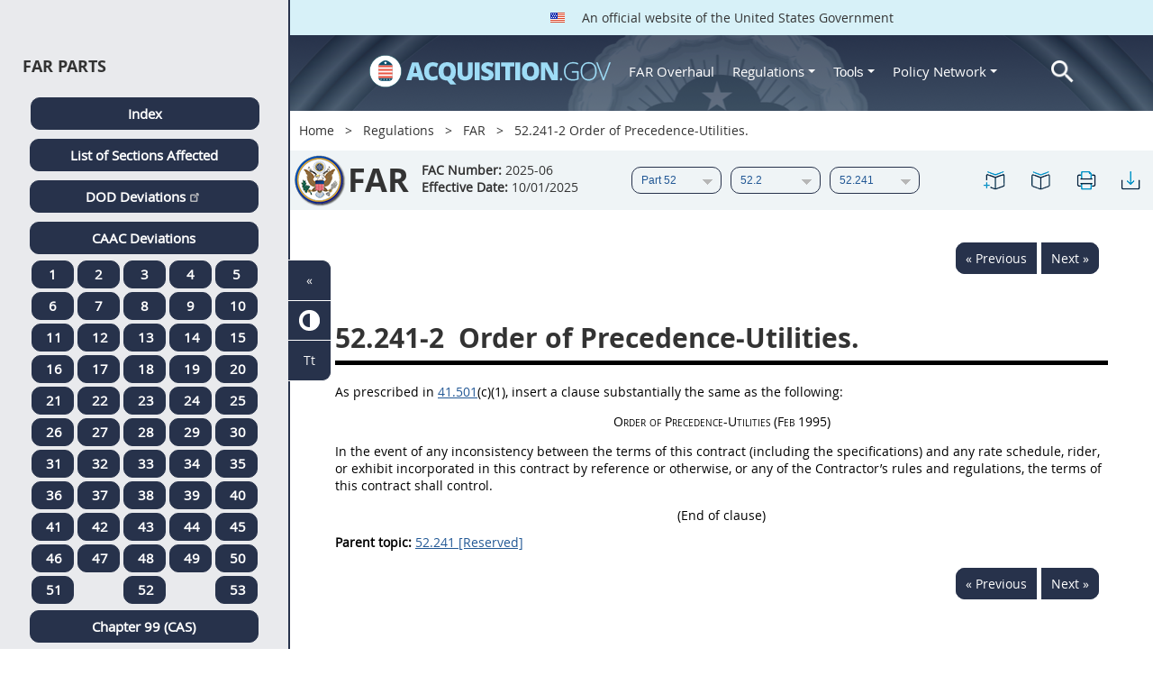

--- FILE ---
content_type: text/html; charset=UTF-8
request_url: https://login.acquisition.gov/far/52.241-2
body_size: 14451
content:
<!DOCTYPE html>
<html lang="en" dir="ltr" prefix="content: http://purl.org/rss/1.0/modules/content/  dc: http://purl.org/dc/terms/  foaf: http://xmlns.com/foaf/0.1/  og: http://ogp.me/ns#  rdfs: http://www.w3.org/2000/01/rdf-schema#  schema: http://schema.org/  sioc: http://rdfs.org/sioc/ns#  sioct: http://rdfs.org/sioc/types#  skos: http://www.w3.org/2004/02/skos/core#  xsd: http://www.w3.org/2001/XMLSchema# ">
<head>
  <meta charset="utf-8" />
<meta name="Generator" content="Drupal 10 (https://www.drupal.org)" />
<meta name="MobileOptimized" content="width" />
<meta name="HandheldFriendly" content="true" />
<meta name="viewport" content="width=device-width, initial-scale=1.0" />
<meta http-equiv="x-ua-compatible" content="ie=edge" />
<meta rel="apple-touch-icon" sizes="180x180" href="/sites/all/themes/acquisition_gov/assets/img/favicon/apple-touch-icon.png" />
<meta rel="manifest" href="/sites/all/themes/acquisition_gov/assets/img/favicon/manifest.png" />
<meta rel="mask-icon" color="#5bbad5" href="/sites/all/themes/acquisition_gov/assets/img/favicon/safari-pinned-tab.svg" />
<meta name="msapplication-config" content="/sites/all/themes/acquisition_gov/assets/img/favicon/browserconfig.xml" />
<meta name="theme-color" content="#ffffff" />
<meta name="apple-mobile-web-app-title" content="ACQ.gov" />
<meta name="application-name" content="ACQ.gov" />
<link rel="icon" href="/themes/custom/acquisition_gov/assets/img/favicon.ico" type="image/vnd.microsoft.icon" />
<script src="/sites/default/files/google_tag/ga4/google_tag.script.js?t96971" defer></script>

  <title>52.241-2 Order of Precedence-Utilities. | Acquisition.GOV</title>
  <link rel="stylesheet" media="all" href="/modules/contrib/ajax_loader/css/throbber-general.css?t96971" />
<link rel="stylesheet" media="all" href="/core/misc/components/progress.module.css?t96971" />
<link rel="stylesheet" media="all" href="/core/misc/components/ajax-progress.module.css?t96971" />
<link rel="stylesheet" media="all" href="/core/modules/system/css/components/align.module.css?t96971" />
<link rel="stylesheet" media="all" href="/core/modules/system/css/components/fieldgroup.module.css?t96971" />
<link rel="stylesheet" media="all" href="/core/modules/system/css/components/container-inline.module.css?t96971" />
<link rel="stylesheet" media="all" href="/core/modules/system/css/components/clearfix.module.css?t96971" />
<link rel="stylesheet" media="all" href="/core/modules/system/css/components/details.module.css?t96971" />
<link rel="stylesheet" media="all" href="/core/modules/system/css/components/hidden.module.css?t96971" />
<link rel="stylesheet" media="all" href="/core/modules/system/css/components/item-list.module.css?t96971" />
<link rel="stylesheet" media="all" href="/core/modules/system/css/components/js.module.css?t96971" />
<link rel="stylesheet" media="all" href="/core/modules/system/css/components/nowrap.module.css?t96971" />
<link rel="stylesheet" media="all" href="/core/modules/system/css/components/position-container.module.css?t96971" />
<link rel="stylesheet" media="all" href="/core/modules/system/css/components/reset-appearance.module.css?t96971" />
<link rel="stylesheet" media="all" href="/core/modules/system/css/components/resize.module.css?t96971" />
<link rel="stylesheet" media="all" href="/core/modules/system/css/components/system-status-counter.css?t96971" />
<link rel="stylesheet" media="all" href="/core/modules/system/css/components/system-status-report-counters.css?t96971" />
<link rel="stylesheet" media="all" href="/core/modules/system/css/components/system-status-report-general-info.css?t96971" />
<link rel="stylesheet" media="all" href="/core/modules/system/css/components/tablesort.module.css?t96971" />
<link rel="stylesheet" media="all" href="/modules/contrib/jquery_ui/assets/vendor/jquery.ui/themes/base/core.css?t96971" />
<link rel="stylesheet" media="all" href="/modules/contrib/jquery_ui/assets/vendor/jquery.ui/themes/base/datepicker.css?t96971" />
<link rel="stylesheet" media="all" href="/modules/contrib/jquery_ui/assets/vendor/jquery.ui/themes/base/theme.css?t96971" />
<link rel="stylesheet" media="all" href="/modules/custom/agov_browse/css/lsa.css?t96971" />
<link rel="stylesheet" media="all" href="/modules/custom/agov_definitions/assets/vendor/tooltipster/dist/css/tooltipster.bundle.css?t96971" />
<link rel="stylesheet" media="all" href="/modules/custom/agov_definitions/assets/css/definitions.css?t96971" />
<link rel="stylesheet" media="all" href="/modules/custom/agov_favorites/css/agov-favorites.css?t96971" />
<link rel="stylesheet" media="all" href="/modules/custom/agov_favorites/css/messages.css?t96971" />
<link rel="stylesheet" media="all" href="/modules/custom/agov_gcloud/css/gcloud.css?t96971" />
<link rel="stylesheet" media="all" href="/modules/custom/agov_modals_url/vendor/tooltipster/dist/css/tooltipster.bundle.css?t96971" />
<link rel="stylesheet" media="all" href="/modules/custom/agov_modals_url/css/modals_url.css?t96971" />
<link rel="stylesheet" media="all" href="/modules/contrib/ajax_loader/css/circle.css?t96971" />
<link rel="stylesheet" media="all" href="/modules/contrib/extlink/css/extlink.css?t96971" />
<link rel="stylesheet" media="all" href="/themes/custom/acquisition_gov/css/fonts.css?t96971" />
<link rel="stylesheet" media="all" href="/themes/custom/acquisition_gov/css/styles.min.css?t96971" />

  
</head>
<body class="node-far_dita regulation dita-regulation">

        <a href="#main-content" class="usa-skipnav usa-sr-only focusable">
      Skip to main content
    </a>
    <noscript><iframe src="https://www.googletagmanager.com/ns.html?id=GTM-NN28DNZN" height="0" width="0" style="display:none;visibility:hidden"></iframe></noscript>
      <div class="dialog-off-canvas-main-canvas" data-off-canvas-main-canvas>
    
<div id="acquisition-wrapper">
  <div id="acquisition-content-wrapper">
    <div class="top-wrapper">
              <section class="usa-banner">
          <div class="usa-banner">
  <div class="usa-accordion">
    <header class="usa-banner__header">
      <div class="usa-banner__inner">
        <p class="usa-banner__header-text">
          <img class="usa-banner__header-flag" src="/themes/custom/acquisition_gov/assets/img/us-flag.png" alt="U.S. flag">
          An official website of the United States Government
        </p>
      </div>
    </header>
  </div>
</div>
        </section>
            
      <div class="usa-overlay"></div>
      <div class="header-wrapper">
        <header class="usa-header usa-header--extended" id="header" role="banner">

          
          
            <div class="region region-header usa-navbar" role="banner">
    <div class="usa-logo site-logo" id="logo">

          <a class="logo-img" href="/" accesskey="1" title="Home" aria-label="Home">
        <img src="/themes/custom/acquisition_gov/logo.png" alt="Home" />
      </a>
      <a href="javascript:void(0)" id="menu-burger" title="Open main menu in mobile." aria-label="Open main menu in mobile.">
        <div class="menu-btn">
          <div class="menu-btn__burger"></div>
        </div>
      </a>
    </div>
<nav role="navigation" aria-labelledby="block-acquisition-gov-main-menu-menu" id="block-acquisition-gov-main-menu">
            
  <h2 class="usa-sr-only" id="block-acquisition-gov-main-menu-menu">Main navigation</h2>
  

        

              <ul class="menu menu--main nav">
                                  <li aria-label="Home main" class="first menu-item--level-1">
                                        
                                    <a href="/" aria-label="Home main" class="first menu-item--level-1" id="acquisition-logo">
                <img src="/themes/custom/acquisition_gov/logo.png" class="acquisition-img" alt="Acquisition.gov" width="268" height="36" />
              </a>
                                        </li>
                              <li aria-label="FAR Overhaul main" class="menu-item--level-1">
                                        
                                    <a href="/far-overhaul" aria-label="FAR Overhaul main" class="menu-item--level-1" data-drupal-link-system-path="node/63539">FAR Overhaul</a>
                                        </li>
                              <li aria-label="Regulations main" class="expanded dropdown menu-item--level-1">
                                                                          
                                    <a href="/content/regulations" title="Regulations" aria-label="Regulations main" class="expanded dropdown menu-item--level-1 dropdown-toggle" data-toggle="dropdown" data-drupal-link-system-path="node/15972">Regulations <span class="caret"></span></a>
                                                                        <div class="menu menu--main nav mega-box logged-out regulations">
                                  <div class="content">
                                  <ul class="menu menu--level-2">
                                  <li class="expanded dropdown first menu-item--level-2">
                                        
                      <span title="Regulations Row 1" aria-label="Regulations Row 1" class="expanded dropdown first menu-item--level-2">Row 1</span>
                                              <div class="mega-row">
                              <ul class="menu menu--level-3">
                                  <li class="first menu-item--level-3">
                                        
                      <a href="/browse/index/far" class="first menu-item--level-3">
                              <h3 class="far-menu-label"><img src="/themes/custom/acquisition_gov/assets/img/logos/64/FAR.png" alt="FAR"/> FAR</h3>
                          </a>
                            </li>
                              <li class="menu-item--level-3">
                                        
                      <a href="/smart-matrix" class="menu-item--level-3">
                              <img src="/themes/custom/acquisition_gov/assets/img/logos/smart-matrix.png" alt="Smart Matrix" width="22"/> Smart Matrix
                          </a>
                            </li>
                              <li class="last menu-item--level-3">
                                        
                      <a href="/chapter_99" class="last menu-item--level-3">
                              <img src="/themes/custom/acquisition_gov/assets/img/logos/27/FAR.png" alt="Chapter 99 (CAS)" width="27"/> Chapter 99 (CAS)
                          </a>
                            </li>
          </ul>
  
              </div>
                              </li>
                              <li class="expanded dropdown menu-item--level-2">
                                        
                      <span title="Regulations Row 2" aria-label="Regulations Row 2" class="expanded dropdown menu-item--level-2">Row 2</span>
                                              <div class="mega-row">
                              <ul class="menu menu--level-3">
                                  <li class="first menu-item--level-3">
                                        
                      <a href="/dfars" class="first menu-item--level-3">
                              <img src="/themes/custom/acquisition_gov/assets/img/logos/32/DFARS.png" alt="DFARS" width="32"/> DFARS
                          </a>
                            </li>
                              <li class="menu-item--level-3">
                                        
                      <a href="/dfarspgi" class="menu-item--level-3">
                              <img src="/themes/custom/acquisition_gov/assets/img/logos/32/DFARSPGI.png" alt="DFARSPGI" width="32"/> DFARSPGI
                          </a>
                            </li>
                              <li class="menu-item--level-3">
                                        
                      <a href="/afars" class="menu-item--level-3">
                              <img src="/themes/custom/acquisition_gov/assets/img/logos/32/AFARS.png" alt="AFARS" width="32"/> AFARS
                          </a>
                            </li>
                              <li class="menu-item--level-3">
                                        
                      <a href="/daffars" class="menu-item--level-3">
                              <img src="/themes/custom/acquisition_gov/assets/img/logos/32/DAFFARS.png" alt="DAFFARS" width="32"/> DAFFARS
                          </a>
                            </li>
                              <li class="menu-item--level-3">
                                        
                      <a href="/daffars/mp" class="menu-item--level-3">
                              <img src="/themes/custom/acquisition_gov/assets/img/logos/32/DAFFARS.png" alt="DAFFARS MP" width="32"/> DAFFARS MP
                          </a>
                            </li>
                              <li class="menu-item--level-3">
                                        
                      <a href="/dars" class="menu-item--level-3">
                              <img src="/themes/custom/acquisition_gov/assets/img/logos/32/DARS.png" alt="DARS" width="32"/> DARS
                          </a>
                            </li>
                              <li class="menu-item--level-3">
                                        
                      <a href="/dlad" class="menu-item--level-3">
                              <img src="/themes/custom/acquisition_gov/assets/img/logos/32/DLAD.png" alt="DLAD" width="32"/> DLAD
                          </a>
                            </li>
                              <li class="menu-item--level-3">
                                        
                      <a href="/nmcars" class="menu-item--level-3">
                              <img src="/themes/custom/acquisition_gov/assets/img/logos/32/NMCARS.png" alt="NMCARS" width="32"/> NMCARS
                          </a>
                            </li>
                              <li class="menu-item--level-3">
                                        
                      <a href="/sofars" class="menu-item--level-3">
                              <img src="/themes/custom/acquisition_gov/assets/img/logos/32/SOFARS.png" alt="SOFARS" width="32"/> SOFARS
                          </a>
                            </li>
                              <li class="last menu-item--level-3">
                                        
                      <a href="/transfars" class="last menu-item--level-3">
                              <img src="/themes/custom/acquisition_gov/assets/img/logos/32/TRANSFARS.png" alt="TRANSFARS" width="32"/> TRANSFARS
                          </a>
                            </li>
          </ul>
  
              </div>
                              </li>
                              <li class="expanded dropdown menu-item--level-2">
                                        
                      <span title="Regulations Row 3" aria-label="Regulations Row 3" class="expanded dropdown menu-item--level-2">Row 3</span>
                                              <div class="mega-row">
                              <ul class="menu menu--level-3">
                                  <li class="first menu-item--level-3">
                                        
                      <a href="/agar" class="first menu-item--level-3">
                              <img src="/themes/custom/acquisition_gov/assets/img/logos/32/AGAR.png" alt="AGAR" width="32"/> AGAR
                          </a>
                            </li>
                              <li class="menu-item--level-3">
                                        
                      <a href="/aidar" class="menu-item--level-3">
                              <img src="/themes/custom/acquisition_gov/assets/img/logos/32/AIDAR.png" alt="AIDAR" width="32"/> AIDAR
                          </a>
                            </li>
                              <li class="menu-item--level-3">
                                        
                      <a href="/car" class="menu-item--level-3">
                              <img src="/themes/custom/acquisition_gov/assets/img/logos/32/CAR.png" alt="CAR" width="32"/> CAR
                          </a>
                            </li>
                              <li class="menu-item--level-3">
                                        
                      <a href="/dears" class="menu-item--level-3">
                              <img src="/themes/custom/acquisition_gov/assets/img/logos/32/DEAR.png" alt="DEAR" width="32"/> DEAR
                          </a>
                            </li>
                              <li class="menu-item--level-3">
                                        
                      <a href="/diar" class="menu-item--level-3">
                              <img src="/themes/custom/acquisition_gov/assets/img/logos/32/DIAR.png" alt="DIAR" width="32"/> DIAR
                          </a>
                            </li>
                              <li class="menu-item--level-3">
                                        
                      <a href="/dolar" class="menu-item--level-3">
                              <img src="/themes/custom/acquisition_gov/assets/img/logos/32/DOLAR.png" alt="DOLAR" width="32"/> DOLAR
                          </a>
                            </li>
                              <li class="menu-item--level-3">
                                        
                      <a href="/dosar" class="menu-item--level-3">
                              <img src="/themes/custom/acquisition_gov/assets/img/logos/32/DOSAR.png" alt="DOSAR" width="32"/> DOSAR
                          </a>
                            </li>
                              <li class="last menu-item--level-3">
                                        
                      <a href="/dtar" class="last menu-item--level-3">
                              <img src="/themes/custom/acquisition_gov/assets/img/logos/32/DTAR.png" alt="DTAR" width="32"/> DTAR
                          </a>
                            </li>
          </ul>
  
              </div>
                              </li>
                              <li class="expanded dropdown menu-item--level-2">
                                        
                      <span title="Regulations Row 4" aria-label="Regulations Row 4" class="expanded dropdown menu-item--level-2">Row 4</span>
                                              <div class="mega-row">
                              <ul class="menu menu--level-3">
                                  <li class="first menu-item--level-3">
                                        
                      <a href="/edar" class="first menu-item--level-3">
                              <img src="/themes/custom/acquisition_gov/assets/img/logos/32/EDAR.png" alt="EDAR" width="32"/> EDAR
                          </a>
                            </li>
                              <li class="menu-item--level-3">
                                        
                      <a href="/epaar" class="menu-item--level-3">
                              <img src="/themes/custom/acquisition_gov/assets/img/logos/32/EPAAR.png" alt="EPAAR" width="32"/> EPAAR
                          </a>
                            </li>
                              <li class="menu-item--level-3">
                                        
                      <a href="/fehbar" class="menu-item--level-3">
                              <img src="/themes/custom/acquisition_gov/assets/img/logos/32/FEHBAR.png" alt="FEHBAR" width="32"/> FEHBAR
                          </a>
                            </li>
                              <li class="menu-item--level-3">
                                        
                      <a href="/browse/index/gsam" class="menu-item--level-3">
                              <img src="/themes/custom/acquisition_gov/assets/img/logos/32/GSAM.png" alt="GSAM/R" width="32"/> GSAM/R
                          </a>
                            </li>
                              <li class="menu-item--level-3">
                                        
                      <a href="/hhsar" class="menu-item--level-3">
                              <img src="/themes/custom/acquisition_gov/assets/img/logos/32/HHSAR.png" alt="HHSAR" width="32"/> HHSAR
                          </a>
                            </li>
                              <li class="menu-item--level-3">
                                        
                      <a href="/hsar" class="menu-item--level-3">
                              <img src="/themes/custom/acquisition_gov/assets/img/logos/32/HSAR.png" alt="HSAR" width="32"/> HSAR
                          </a>
                            </li>
                              <li class="last menu-item--level-3">
                                        
                      <a href="/hudar" class="last menu-item--level-3">
                              <img src="/themes/custom/acquisition_gov/assets/img/logos/32/HUDAR.png" alt="HUDAR" width="32"/> HUDAR
                          </a>
                            </li>
          </ul>
  
              </div>
                              </li>
                              <li class="expanded dropdown last menu-item--level-2">
                                        
                      <span title="Regulations Row 5" aria-label="Regulations Row 5" class="expanded dropdown last menu-item--level-2">Row 5</span>
                                              <div class="mega-row">
                              <ul class="menu menu--level-3">
                                  <li class="first menu-item--level-3">
                                        
                      <a href="/iaar" class="first menu-item--level-3">
                              <img src="/themes/custom/acquisition_gov/assets/img/logos/32/IAAR.png" alt="IAAR" width="32"/> IAAR
                          </a>
                            </li>
                              <li class="menu-item--level-3">
                                        
                      <a href="/jar" class="menu-item--level-3">
                              <img src="/themes/custom/acquisition_gov/assets/img/logos/32/JAR.png" alt="JAR" width="32"/> JAR
                          </a>
                            </li>
                              <li class="menu-item--level-3">
                                        
                      <a href="/lifar" class="menu-item--level-3">
                              <img src="/themes/custom/acquisition_gov/assets/img/logos/32/LIFAR.png" alt="LIFAR" width="32"/> LIFAR
                          </a>
                            </li>
                              <li class="menu-item--level-3">
                                        
                      <a href="/nfs" class="menu-item--level-3">
                              <img src="/themes/custom/acquisition_gov/assets/img/logos/32/NFS.png" alt="NFS" width="32"/> NFS
                          </a>
                            </li>
                              <li class="menu-item--level-3">
                                        
                      <a href="/nrcar" class="menu-item--level-3">
                              <img src="/themes/custom/acquisition_gov/assets/img/logos/32/NRCAR.png" alt="NRCAR" width="32"/> NRCAR
                          </a>
                            </li>
                              <li class="menu-item--level-3">
                                        
                      <a href="/tar" class="menu-item--level-3">
                              <img src="/themes/custom/acquisition_gov/assets/img/logos/32/TAR.png" alt="TAR" width="32"/> TAR
                          </a>
                            </li>
                              <li class="last menu-item--level-3">
                                        
                      <a href="/vaar" class="last menu-item--level-3">
                              <img src="/themes/custom/acquisition_gov/assets/img/logos/32/VAAR.png" alt="VAAR" width="32"/> VAAR
                          </a>
                            </li>
          </ul>
  
              </div>
                              </li>
          </ul>
  
                  </div>
                              </div>
                              </li>
                              <li aria-label="Tools main" class="expanded dropdown menu-item--level-1">
                                                                          
                                    <button title="Tools" aria-label="Tools main" class="expanded dropdown menu-item--level-1 dropdown-toggle" data-toggle="dropdown" type="button">Tools <span class="caret"></span></button>
                                                                        <div class="mega-box logged-out regulations tools">
                                  <div class="content">
                                  <ul class="menu menu--level-2">
                                  <li class="first menu-item--level-2">
                                        
                      <a href="/archives?type=FAR" title="Archives" aria-label="Archives" class="first menu-item--level-2" data-drupal-link-query="{&quot;type&quot;:&quot;FAR&quot;}" data-drupal-link-system-path="archives">Archives</a>
                            </li>
                              <li class="menu-item--level-2">
                                        
                      <a href="/smart-matrix" title="Smart Matrix" aria-label="Smart Matrix" class="menu-item--level-2" data-drupal-link-system-path="smart-matrix">Smart Matrix</a>
                            </li>
                              <li class="menu-item--level-2">
                                        
                      <a href="/search/advanced?keys=&amp;page=0&amp;sort_by=search_api_relevance&amp;sort_order=DESC&amp;type%5Bfar_dita%5D=far_dita" title="Regulations Search" aria-label="Regulations Search" class="menu-item--level-2" data-drupal-link-query="{&quot;keys&quot;:&quot;&quot;,&quot;page&quot;:&quot;0&quot;,&quot;sort_by&quot;:&quot;search_api_relevance&quot;,&quot;sort_order&quot;:&quot;DESC&quot;,&quot;type&quot;:{&quot;far_dita&quot;:&quot;far_dita&quot;}}" data-drupal-link-system-path="search/advanced">Regulations Search</a>
                            </li>
                              <li class="last menu-item--level-2">
                                        
                      <a href="/arc" title="Acquisition Regulation Comparator (ARC)" aria-label="Acquisition Regulation Comparator (ARC)" class="last menu-item--level-2" data-drupal-link-system-path="arc">Acquisition Regulation Comparator (ARC)</a>
                            </li>
          </ul>
  
                  </div>
                              </div>
                              </li>
                              <li aria-label="Policy Network main" class="expanded dropdown menu-item--level-1">
                                                                          
                                    <a href="/policy-network" aria-label="Policy Network main" class="expanded dropdown menu-item--level-1 dropdown-toggle" data-toggle="dropdown" data-drupal-link-system-path="node/3846">Policy Network <span class="caret"></span></a>
                                                                        <div class="mega-box logged-out regulations tools policy-network">
                                  <div class="content">
                                  <ul class="menu menu--level-2">
                                  <li class="first menu-item--level-2">
                                        
                      <a href="/cao-home" class="first menu-item--level-2" data-drupal-link-system-path="node/3756">CAOC</a>
                            </li>
                              <li class="menu-item--level-2">
                                        
                      <a href="/content/civilian-agency-acquisition-council-caac" class="menu-item--level-2" data-drupal-link-system-path="node/3244">CAAC</a>
                            </li>
                              <li class="menu-item--level-2">
                                        
                      <a href="/far-council" class="menu-item--level-2" data-drupal-link-system-path="node/3849">FAR Council</a>
                            </li>
                              <li class="last menu-item--level-2">
                                        
                      <a href="/isdc-home" class="last menu-item--level-2" data-drupal-link-system-path="node/3851">ISDC</a>
                            </li>
          </ul>
  
                  </div>
                              </div>
                              </li>
                              <li aria-label="Search main" class="last menu-item--level-1">
                                        
                                    <a href="/search/advanced?keys=&amp;page=0&amp;sort_by=search_api_relevance&amp;sort_order=DESC&amp;type%5Bfar_dita%5D=far_dita" aria-label="Search main" class="last menu-item--level-1" id="acquisition-search">
                <img src="/themes/custom/acquisition_gov/assets/img/search-icon.png" class="acquisition-img" alt="Search Acquisition.gov" width="25" height="25"/>
              </a>
                                        </li>
          </ul>
  

  </nav>

</div>


            
        </header>
      </div>
    </div>

    
    <main class="main-content usa-layout-docs usa-section " role="main" id="main-content">

      <div class="grid-container">

                  <div class="grid-row grid-row-breadcrumb">
                  <div id="block-breadcrumbs" class="block block-system block-system-breadcrumb-block">
  
    
          <nav role="navigation" aria-labelledby="system-breadcrumb">
        <h2 id="system-breadcrumb" class="usa-sr-only">Breadcrumb</h2>
        <ol class="usa-breadcrumb__list">
                            <li class="usa-breadcrumb__list-item">
                                            <a href="/" class="usa-breadcrumb__link">Home</a>
                                    </li>
                            <li class="usa-breadcrumb__list-item">
                                            <a href="/content/regulations" class="usa-breadcrumb__link">Regulations</a>
                                    </li>
                            <li class="usa-breadcrumb__list-item">
                                            <a href="/browse/index/far" class="usa-breadcrumb__link">FAR</a>
                                    </li>
                            <li class="usa-breadcrumb__list-item">
                                            52.241-2 Order of Precedence-Utilities.
                                    </li>
                    </ol>
    </nav>

  </div>

  
          </div>
        
                  <div class="grid-row far-dita-grid-row grid-row-secondary-menu">
            <div class="usa-nav__secondary">
    <div class="usa-nav__secondary usa-secondary_menus">
        <a href="javascript:void(0)" id="caoc-menu-burger"  title="Open caoc menu in mobile." aria-label="Open caoc menu in mobile.">
            <div class="caoc-menu-btn">
                <div class="caoc-menu-btn__burger"></div>
            </div>
        </a>
        <div id="block-regulationsubpartsblock" class="block block-agov-browse block-agov-reg-sub-parts-block">
  
    
      <div class="agov-browse-fac-display"><div class="agov-browse-fac-image"><img src="/themes/custom/acquisition_gov/assets/img/logos/64/FAR.png" width="64" alt="FAR" title="FAR" typeof="foaf:Image" />
</div>
<div class="agov-browse-fac-text"><h1>FAR</h1>
<p class=""><b>FAC Number:</b> 2025-06 <br /><b>Effective Date:</b> 10/01/2025</p></div>
</div>
<div id="reg-form-navigation"><form class="far-page-navigation-block-form usa-form" data-drupal-selector="far-page-navigation-block-form" action="/far/52.241-2" method="post" id="far-page-navigation-block-form" accept-charset="UTF-8">
  <div class="form-item usa-label js-form-item form-type-select js-form-type-select form-item-partname js-form-item-partname form-no-label">
  
  
  <div class="select-wrapper"><select id="partname" title="FAR Part menu." aria-label="FAR Part menu." data-drupal-selector="edit-partname" name="partname" class="form-select usa-select"><option
            value="">Part</option><option
            value="60810">Part 1</option><option
            value="60875">Part 2</option><option
            value="60881">Part 3</option><option
            value="60991">Part 4</option><option
            value="61123">Part 5</option><option
            value="61165">Part 6</option><option
            value="61205">Part 7</option><option
            value="61246">Part 8</option><option
            value="61325">Part 9</option><option
            value="61439">Part 10</option><option
            value="61444">Part 11</option><option
            value="61486">Part 12</option><option
            value="61533">Part 13</option><option
            value="61588">Part 14</option><option
            value="61675">Part 15</option><option
            value="61763">Part 16</option><option
            value="29766">Part 17</option><option
            value="29818">Part 18</option><option
            value="29857">Part 19</option><option
            value="29998">Part 20</option><option
            value="29999">Part 21</option><option
            value="30000">Part 22</option><option
            value="30228">Part 23</option><option
            value="30301">Part 24</option><option
            value="30315">Part 25</option><option
            value="30407">Part 26</option><option
            value="30438">Part 27</option><option
            value="30503">Part 28</option><option
            value="30568">Part 29</option><option
            value="30596">Part 30</option><option
            value="30633">Part 31</option><option
            value="30728">Part 32</option><option
            value="30915">Part 33</option><option
            value="30943">Part 34</option><option
            value="30966">Part 35</option><option
            value="30992">Part 36</option><option
            value="31081">Part 37</option><option
            value="31134">Part 38</option><option
            value="31140">Part 39</option><option
            value="31157">Part 40</option><option
            value="31158">Part 41</option><option
            value="31185">Part 42</option><option
            value="31287">Part 43</option><option
            value="31305">Part 44</option><option
            value="31334">Part 45</option><option
            value="31374">Part 46</option><option
            value="31443">Part 47</option><option
            value="31554">Part 48</option><option
            value="31570">Part 49</option><option
            value="31685">Part 50</option><option
            value="31722">Part 51</option><option
            value="31745" selected="selected">Part 52</option><option
            value="32495">Part 53</option></select></div>

  
  
  </div>
<div class="form-item usa-label js-form-item form-type-select js-form-type-select form-item-subpartname js-form-item-subpartname form-no-label">
  
  
  <div class="select-wrapper"><select id="subpartname" title="FAR Sub Part menu." aria-label="FAR Sub Part menu." data-drupal-selector="edit-subpartname" name="subpartname" class="form-select usa-select"><option
            value="">Subpart</option><option
            value="31746">52.0</option><option
            value="31747">52.1</option><option
            value="31756" selected="selected">52.2</option><option
            value="32490">52.3</option></select></div>

  
  
  </div>
<div class="form-item usa-label js-form-item form-type-select js-form-type-select form-item-subtopicname js-form-item-subtopicname form-no-label">
  
  
  <div class="select-wrapper"><select id="subtopicname" title="FAR Sub Topic menu." aria-label="FAR Sub Topic menu." data-drupal-selector="edit-subtopicname" name="subtopicname" class="form-select usa-select"><option
            value="">Section</option><option
            value="31757">52.200</option><option
            value="31758">52.201</option><option
            value="31759">52.202</option><option
            value="31761">52.203</option><option
            value="31781">52.204</option><option
            value="31808">52.205</option><option
            value="31809">52.206</option><option
            value="31810">52.207</option><option
            value="31817">52.208</option><option
            value="31827">52.209</option><option
            value="31842">52.210</option><option
            value="31844">52.211</option><option
            value="31863">52.212</option><option
            value="31869">52.213</option><option
            value="31874">52.214</option><option
            value="31910">52.215</option><option
            value="31934">52.216</option><option
            value="31967">52.217</option><option
            value="31977">52.218</option><option
            value="31978">52.219</option><option
            value="32012">52.220</option><option
            value="32013">52.221</option><option
            value="32014">52.222</option><option
            value="32077">52.223</option><option
            value="32100">52.224</option><option
            value="32104">52.225</option><option
            value="32131">52.226</option><option
            value="32138">52.227</option><option
            value="32162">52.228</option><option
            value="32180">52.229</option><option
            value="32195">52.230</option><option
            value="32203">52.231</option><option
            value="32204">52.232</option><option
            value="32245">52.233</option><option
            value="32250">52.234</option><option
            value="32255">52.235</option><option
            value="32256">52.236</option><option
            value="32285">52.237</option><option
            value="32296">52.238</option><option
            value="32297">52.239</option><option
            value="32299">52.240</option><option
            value="32300" selected="selected">52.241</option><option
            value="32314">52.242</option><option
            value="32332">52.243</option><option
            value="32340">52.244</option><option
            value="32347">52.245</option><option
            value="32357">52.246</option><option
            value="32384">52.247</option><option
            value="32453">52.248</option><option
            value="32457">52.249</option><option
            value="32472">52.250</option><option
            value="32478">52.251</option><option
            value="32481">52.252</option><option
            value="32488">52.253</option></select></div>

  
  
  </div>
<input autocomplete="off" data-drupal-selector="form-tvacw-vqih1z0sadnz5-cvwlzm2npl0lgqd0swiacoy" type="hidden" name="form_build_id" value="form-TvacW_vQiH1z0sADNZ5-cVwlZM2nPl0LGqD0swIaCOY" class="usa-input" /><input data-drupal-selector="edit-far-page-navigation-block-form" type="hidden" name="form_id" value="far_page_navigation_block_form" class="usa-input" /><div class="url-textfield js-form-wrapper form-wrapper" style="display: none !important;"><div class="form-item usa-label js-form-item form-type-textfield js-form-type-textfield form-item-url js-form-item-url">
      <label for="edit-url" class="usa-label control-label">Leave this field blank</label>
  
  
  <input autocomplete="off" data-drupal-selector="edit-url" type="text" id="edit-url" name="url" value="" size="20" maxlength="128" class="form-text usa-input" />

  
  
  </div>
</div>

</form>
</div>
<ul class="usa-nav__secondary-links"><li><a href="/far/52.241-2" id="favorites-create-bookmark" title="Add Bookmark" aria-label="52.241-2 Order of Precedence-Utilities." data-node="32302" data-title="52.241-2 Order of Precedence-Utilities." target="_self"><img src="/modules/custom/agov_favorites/images/30px/bookmark-add.png" width="30" alt="52.241-2 Order of Precedence-Utilities." /></a></li><li><a href="/get-bookmarks" id="favorites-open-bookmarks" title="Open bookmarks." aria-label="Open bookmarks." data-node="32302" data-title="Open bookmarks." target="_self"><img src="/modules/custom/agov_favorites/images/30px/bookmark-open.png" width="30" alt="Open bookmarks." /></a></li><li><a href="/node/32302/printable/print" id="print-page" title="Print 52.241-2 Order of Precedence-Utilities. page." aria-label="Print 52.241-2 Order of Precedence-Utilities. page." data-node="32302" data-title="Print 52.241-2 Order of Precedence-Utilities. page." target="_blank"><img src="/modules/custom/agov_favorites/images/30px/print.png" width="30" alt="Print 52.241-2 Order of Precedence-Utilities. page." /></a></li><li><a href="/node/32302/printable/pdf" id="download-pdf" title="Download 52.241-2 Order of Precedence-Utilities. page." aria-label="Download 52.241-2 Order of Precedence-Utilities. page." data-node="32302" data-title="Download 52.241-2 Order of Precedence-Utilities. page." target="_blank"><img src="/modules/custom/agov_favorites/images/30px/download.png" width="30" alt="Download 52.241-2 Order of Precedence-Utilities. page." /></a></li></ul>
  </div>

    </div>
</div>
          </div>
        
                  <div class="agov-status-messages">
            <div data-drupal-messages-fallback class="hidden"></div>


          </div>

                                <div class="grid-row ">
              
            </div>
                  
        <div class="grid-row grid-gap">
          
          <div class="usa-layout-docs__main desktop:grid-col-fill">
                <div id="block-regulationpageblock" class="block block-agov-browse block-agov-regulation-page-block">
  
    
      <div class="nextprev"><a href="/far/52.241-1" class="docprevious docprevround" title="Previous" aria-label="Previous">« Previous</a><a href="/far/52.241-3" class="docnext docnextround" title="Next" aria-label="Next">Next »</a></div>
<div class="regulation-content">
52.241-2 Order of Precedence-Utilities.<article role="article" aria-labelledby="ariaid-title1">    <article class="nested0" aria-labelledby="ariaid-title1" id="FAR_52_241_2" data-part="subsection" data-part-number="52.241-2">       <h1 class="title topictitle1" id="ariaid-title1">          <span class="ph autonumber">52.241-2</span> Order of Precedence-Utilities.</h1>       <div class="body conbody clause">          <p class="p" id="FAR_52_241_2__d3596e8">As prescribed in <span class="ph ClauseProvisionXREF">                 <a class="xref fm:ParaNumOnly" href="/far/41.501#FAR_41_501" title="41.501" aria-label="41.501. Link 0">41.501</a>(c)(1)</span>, insert a clause substantially the same as the following:</p>          <p class="p Ctr_SmCaps" id="FAR_52_241_2__d3596e15">Order of Precedence-Utilities <span class="ph SmCaps">(Feb 1995)</span>          </p>          <p class="p">In the event of any inconsistency between the terms of this contract (including the specifications) and any rate schedule, rider, or exhibit incorporated in this contract by reference or otherwise, or any of the Contractor&rsquo;s rules and regulations, the terms of this contract <i data-tippy-content="Shall denotes the imperative." class="agov-definition">shall</i> control.</p>          <p class="p Endofclause">(End of clause)</p>       </div>    <nav role="navigation" class="related-links"><div class="familylinks"><div class="parentlink"><strong>Parent topic:</strong>  <a class="link FAR_52_241 FAR_Subpart_52_2 FAR_Part_52 FAR_8 FAR_Subchapter_HNoPropBreakFAR_52_241.htmlsubtopic" href="/far/52.241" title="52.241 [Reserved]" aria-label="52.241 [Reserved]. Link 1">52.241 [Reserved]</a></div></div></nav></article> </article>
</div>
<div class="nextprev"><a href="/far/52.241-1" class="docprevious docprevround" title="Previous" aria-label="Previous">« Previous</a><a href="/far/52.241-3" class="docnext docnextround" title="Next" aria-label="Next">Next »</a></div>

  </div>
<div id="block-favoriteslinksblock" class="block block-agov-favorites block-agov-favorites-links-block">
  
    
      <div id="favorites-container"><div id="favorites-header"><h4 id="favorites-heading">Favorite</h4><h4 id="favorites-close-bookmarks">X</h4></div>
<div id="favorites-menu-container"></div>
</div>

  </div>
<div id="block-messagemodalblock" class="block block-agov-favorites block-agov-message-modal-block">
  
    
      <div class="messages-overlay"><div id="messages-container"><div id="messages-header"></div>
<div id="messages-menu-container"></div>
</div>
</div>

  </div>
<div id="block-acquisition-gov-content" class="block block-system block-system-main-block">
  
    
      
  </div>


          </div>
                  </div>
      </div>

      <div id="left-side-menu" class="left-sidenav open">
        <div class="left-side-menu-items">
          <div id="parts-column">
            <div id="parts-column-header">
              <h2>Far Parts</h2>
            </div>
            <div id="parts-wrapper">
                                    <nav role="navigation" aria-labelledby="block-regulationsfarmenu-menu" id="block-regulationsfarmenu">
            
  <h2 class="usa-sr-only" id="block-regulationsfarmenu-menu">Regulations FAR Menu</h2>
  

        
      <ul class="menu menu--regulations-far-menu nav">
                              <li aria-label="Index regulations_far_menu" class="first">
                                                  <a href="/browse/index/far" class="regulation-part-full-link first" title="FAR Index" aria-label="Index regulations_far_menu" data-drupal-link-system-path="browse/index/far">Index</a>
                  </li>
                              <li aria-label="List of Sections Affected regulations_far_menu">
                                                  <a href="/content/list-sections-affected" class="regulation-part-full-link" title="List of Sections Affected" aria-label="List of Sections Affected regulations_far_menu" data-drupal-link-system-path="node/60807">List of Sections Affected</a>
                  </li>
                              <li aria-label="DOD Deviations regulations_far_menu">
                                                  <a href="https://www.acq.osd.mil/dpap/dars/class_deviations.html" class="regulation-part-full-link" title="DOD Deviations" aria-label="DOD Deviations regulations_far_menu">DOD Deviations</a>
                  </li>
                              <li aria-label="CAAC Deviations regulations_far_menu">
                                                  <a href="/caac-letters" class="regulation-part-full-link" title="CAAC Deviations" aria-label="CAAC Deviations regulations_far_menu" data-drupal-link-system-path="caac-letters">CAAC Deviations</a>
                  </li>
                              <li aria-label="1 regulations_far_menu">
                                                  <a href="/far/part-1" class="regulation-part-link" title="Part 1 - Federal Acquisition Regulations System" aria-label="1 regulations_far_menu" data-drupal-link-system-path="node/60810">1</a>
                  </li>
                              <li aria-label="2 regulations_far_menu">
                                                  <a href="/far/part-2" class="regulation-part-link" title="Part 2 - Definitions of Words and Terms" aria-label="2 regulations_far_menu" data-drupal-link-system-path="node/60875">2</a>
                  </li>
                              <li aria-label="3 regulations_far_menu">
                                                  <a href="/far/part-3" class="regulation-part-link" title="Part 3 - Improper Business Practices and Personal Conflicts of Interest" aria-label="3 regulations_far_menu" data-drupal-link-system-path="node/60881">3</a>
                  </li>
                              <li aria-label="4 regulations_far_menu">
                                                  <a href="/far/part-4" class="regulation-part-link" title="Part 4 - Administrative and Information Matters" aria-label="4 regulations_far_menu" data-drupal-link-system-path="node/60991">4</a>
                  </li>
                              <li aria-label="5 regulations_far_menu">
                                                  <a href="/far/part-5" class="regulation-part-link" title="Part 5 - Publicizing Contract Actions" aria-label="5 regulations_far_menu" data-drupal-link-system-path="node/61123">5</a>
                  </li>
                              <li aria-label="6 regulations_far_menu">
                                                  <a href="/far/part-6" class="regulation-part-link" title="Part 6 - Competition Requirements" aria-label="6 regulations_far_menu" data-drupal-link-system-path="node/61165">6</a>
                  </li>
                              <li aria-label="7 regulations_far_menu">
                                                  <a href="/far/part-7" class="regulation-part-link" title="Part 7 - Acquisition Planning" aria-label="7 regulations_far_menu" data-drupal-link-system-path="node/61205">7</a>
                  </li>
                              <li aria-label="8 regulations_far_menu">
                                                  <a href="/far/part-8" class="regulation-part-link" title="Part 8 - Required Sources of Supplies and Services" aria-label="8 regulations_far_menu" data-drupal-link-system-path="node/61246">8</a>
                  </li>
                              <li aria-label="9 regulations_far_menu">
                                                  <a href="/far/part-9" class="regulation-part-link" title="Part 9 - Contractor Qualifications" aria-label="9 regulations_far_menu" data-drupal-link-system-path="node/61325">9</a>
                  </li>
                              <li aria-label="10 regulations_far_menu">
                                                  <a href="/far/part-10" class="regulation-part-link" title="Part 10 - Market Research" aria-label="10 regulations_far_menu" data-drupal-link-system-path="node/61439">10</a>
                  </li>
                              <li aria-label="11 regulations_far_menu">
                                                  <a href="/far/part-11" class="regulation-part-link" title="Part 11 - Describing Agency Needs" aria-label="11 regulations_far_menu" data-drupal-link-system-path="node/61444">11</a>
                  </li>
                              <li aria-label="12 regulations_far_menu">
                                                  <a href="/far/part-12" class="regulation-part-link" title="Part 12 - Acquisition of Commercial Products and Commercial Services" aria-label="12 regulations_far_menu" data-drupal-link-system-path="node/61486">12</a>
                  </li>
                              <li aria-label="13 regulations_far_menu">
                                                  <a href="/far/part-13" class="regulation-part-link" title="Part 13 - Simplified Acquisition Procedures" aria-label="13 regulations_far_menu" data-drupal-link-system-path="node/61533">13</a>
                  </li>
                              <li aria-label="14 regulations_far_menu">
                                                  <a href="/far/part-14" class="regulation-part-link" title="Part 14 - Sealed Bidding" aria-label="14 regulations_far_menu" data-drupal-link-system-path="node/61588">14</a>
                  </li>
                              <li aria-label="15 regulations_far_menu">
                                                  <a href="/far/part-15" class="regulation-part-link" title="Part 15 - Contracting by Negotiation" aria-label="15 regulations_far_menu" data-drupal-link-system-path="node/61675">15</a>
                  </li>
                              <li aria-label="16 regulations_far_menu">
                                                  <a href="/far/part-16" class="regulation-part-link" title="Part 16 - Types of Contracts" aria-label="16 regulations_far_menu" data-drupal-link-system-path="node/61763">16</a>
                  </li>
                              <li aria-label="17 regulations_far_menu">
                                                  <a href="/far/part-17" class="regulation-part-link" title="Part 17 - Special Contracting Methods" aria-label="17 regulations_far_menu" data-drupal-link-system-path="node/29766">17</a>
                  </li>
                              <li aria-label="18 regulations_far_menu">
                                                  <a href="/far/part-18" class="regulation-part-link" title="Part 18 - Emergency Acquisitions" aria-label="18 regulations_far_menu" data-drupal-link-system-path="node/29818">18</a>
                  </li>
                              <li aria-label="19 regulations_far_menu">
                                                  <a href="/far/part-19" class="regulation-part-link" title="Part 19 - Small Business Programs" aria-label="19 regulations_far_menu" data-drupal-link-system-path="node/29857">19</a>
                  </li>
                              <li aria-label="20 regulations_far_menu">
                                                  <a href="/far/part-20" class="regulation-part-link" title="Part 20 - Reserved" aria-label="20 regulations_far_menu" data-drupal-link-system-path="node/29998">20</a>
                  </li>
                              <li aria-label="21 regulations_far_menu">
                                                  <a href="/far/part-21" class="regulation-part-link" title="Part 21 - Reserved" aria-label="21 regulations_far_menu" data-drupal-link-system-path="node/29999">21</a>
                  </li>
                              <li aria-label="22 regulations_far_menu">
                                                  <a href="/far/part-22" class="regulation-part-link" title="Part 22 - Application of Labor Laws to Government Acquisitions" aria-label="22 regulations_far_menu" data-drupal-link-system-path="node/30000">22</a>
                  </li>
                              <li aria-label="23 regulations_far_menu">
                                                  <a href="/far/part-23" class="regulation-part-link" title="Part 23 - Environment, Sustainable Acquisition, and Material Safety" aria-label="23 regulations_far_menu" data-drupal-link-system-path="node/30228">23</a>
                  </li>
                              <li aria-label="24 regulations_far_menu">
                                                  <a href="/far/part-24" class="regulation-part-link" title="Part 24 - Protection of Privacy and Freedom of Information" aria-label="24 regulations_far_menu" data-drupal-link-system-path="node/30301">24</a>
                  </li>
                              <li aria-label="25 regulations_far_menu">
                                                  <a href="/far/part-25" class="regulation-part-link" title="Part 25 - Foreign Acquisition" aria-label="25 regulations_far_menu" data-drupal-link-system-path="node/30315">25</a>
                  </li>
                              <li aria-label="26 regulations_far_menu">
                                                  <a href="/far/part-26" class="regulation-part-link" title="Part 26 - Other Socioeconomic Programs" aria-label="26 regulations_far_menu" data-drupal-link-system-path="node/30407">26</a>
                  </li>
                              <li aria-label="27 regulations_far_menu">
                                                  <a href="/far/part-27" class="regulation-part-link" title="Part 27 - Patents, Data, and Copyrights" aria-label="27 regulations_far_menu" data-drupal-link-system-path="node/30438">27</a>
                  </li>
                              <li aria-label="28 regulations_far_menu">
                                                  <a href="/far/part-28" class="regulation-part-link" title="Part 28 - Bonds and Insurance" aria-label="28 regulations_far_menu" data-drupal-link-system-path="node/30503">28</a>
                  </li>
                              <li aria-label="29 regulations_far_menu">
                                                  <a href="/far/part-29" class="regulation-part-link" title="Part 29 - Taxes" aria-label="29 regulations_far_menu" data-drupal-link-system-path="node/30568">29</a>
                  </li>
                              <li aria-label="30 regulations_far_menu">
                                                  <a href="/far/part-30" class="regulation-part-link" title="Part 30 - Cost Accounting Standards Administration" aria-label="30 regulations_far_menu" data-drupal-link-system-path="node/30596">30</a>
                  </li>
                              <li aria-label="31 regulations_far_menu">
                                                  <a href="/far/part-31" class="regulation-part-link" title="Part 31 - Contract Cost Principles and Procedures" aria-label="31 regulations_far_menu" data-drupal-link-system-path="node/30633">31</a>
                  </li>
                              <li aria-label="32 regulations_far_menu">
                                                  <a href="/far/part-32" class="regulation-part-link" title="Part 32 - Contract Financing" aria-label="32 regulations_far_menu" data-drupal-link-system-path="node/30728">32</a>
                  </li>
                              <li aria-label="33 regulations_far_menu">
                                                  <a href="/far/part-33" class="regulation-part-link" title="Part 33 Protests, Disputes, and Appeals" aria-label="33 regulations_far_menu" data-drupal-link-system-path="node/30915">33</a>
                  </li>
                              <li aria-label="34 regulations_far_menu">
                                                  <a href="/far/part-34" class="regulation-part-link" title="Part 34 - Major System Acquisition" aria-label="34 regulations_far_menu" data-drupal-link-system-path="node/30943">34</a>
                  </li>
                              <li aria-label="35 regulations_far_menu">
                                                  <a href="/far/part-35" class="regulation-part-link" title="Part 35 - Research and Development Contracting" aria-label="35 regulations_far_menu" data-drupal-link-system-path="node/30966">35</a>
                  </li>
                              <li aria-label="36 regulations_far_menu">
                                                  <a href="/far/part-36" class="regulation-part-link" title="Part 36 - Construction and Architect-Engineer Contracts" aria-label="36 regulations_far_menu" data-drupal-link-system-path="node/30992">36</a>
                  </li>
                              <li aria-label="37 regulations_far_menu">
                                                  <a href="/far/part-37" class="regulation-part-link" title="Part 37 - Service Contracting" aria-label="37 regulations_far_menu" data-drupal-link-system-path="node/31081">37</a>
                  </li>
                              <li aria-label="38 regulations_far_menu">
                                                  <a href="/far/part-38" class="regulation-part-link" title="Part 38 - Federal Supply Schedule Contracting" aria-label="38 regulations_far_menu" data-drupal-link-system-path="node/31134">38</a>
                  </li>
                              <li aria-label="39 regulations_far_menu">
                                                  <a href="/far/part-39" class="regulation-part-link" title="Part 39 - Acquisition of Information Technology" aria-label="39 regulations_far_menu" data-drupal-link-system-path="node/31140">39</a>
                  </li>
                              <li aria-label="40 regulations_far_menu">
                                                  <a href="/far/part-40" class="regulation-part-link" title="Part 40 - Information Security and Supply Chain Security" aria-label="40 regulations_far_menu" data-drupal-link-system-path="node/31157">40</a>
                  </li>
                              <li aria-label="41 regulations_far_menu">
                                                  <a href="/far/part-41" class="regulation-part-link" title="Part 41 - Acquisition of Utility Services" aria-label="41 regulations_far_menu" data-drupal-link-system-path="node/31158">41</a>
                  </li>
                              <li aria-label="42 regulations_far_menu">
                                                  <a href="/far/part-42" class="regulation-part-link" title="Part 42 - Contract Administration and Audit Services" aria-label="42 regulations_far_menu" data-drupal-link-system-path="node/31185">42</a>
                  </li>
                              <li aria-label="43 regulations_far_menu">
                                                  <a href="/far/part-43" class="regulation-part-link" title="Part 43 - Contract Modifications" aria-label="43 regulations_far_menu" data-drupal-link-system-path="node/31287">43</a>
                  </li>
                              <li aria-label="44 regulations_far_menu">
                                                  <a href="/far/part-44" class="regulation-part-link" title="Part 44 - Subcontracting Policies and Procedures" aria-label="44 regulations_far_menu" data-drupal-link-system-path="node/31305">44</a>
                  </li>
                              <li aria-label="45 regulations_far_menu">
                                                  <a href="/far/part-45" class="regulation-part-link" title="Part 45 - Government Property" aria-label="45 regulations_far_menu" data-drupal-link-system-path="node/31334">45</a>
                  </li>
                              <li aria-label="46 regulations_far_menu">
                                                  <a href="/far/part-46" class="regulation-part-link" title="Part 46 - Quality Assurance" aria-label="46 regulations_far_menu" data-drupal-link-system-path="node/31374">46</a>
                  </li>
                              <li aria-label="47 regulations_far_menu">
                                                  <a href="/far/part-47" class="regulation-part-link" title="Part 47 - Transportation" aria-label="47 regulations_far_menu" data-drupal-link-system-path="node/31443">47</a>
                  </li>
                              <li aria-label="48 regulations_far_menu">
                                                  <a href="/far/part-48" class="regulation-part-link" title="Part 48 - Value Engineering" aria-label="48 regulations_far_menu" data-drupal-link-system-path="node/31554">48</a>
                  </li>
                              <li aria-label="49 regulations_far_menu">
                                                  <a href="/far/part-49" class="regulation-part-link" title="Part 49 - Termination of Contracts" aria-label="49 regulations_far_menu" data-drupal-link-system-path="node/31570">49</a>
                  </li>
                              <li aria-label="50 regulations_far_menu">
                                                  <a href="/far/part-50" class="regulation-part-link" title="Part 50 - Extraordinary Contractual Actions and the safety act" aria-label="50 regulations_far_menu" data-drupal-link-system-path="node/31685">50</a>
                  </li>
                              <li aria-label="51 regulations_far_menu">
                                                  <a href="/far/part-51" class="regulation-part-link" title="Part 51 - Use of Government Sources by Contractors" aria-label="51 regulations_far_menu" data-drupal-link-system-path="node/31722">51</a>
                  </li>
                              <li aria-label="52 regulations_far_menu">
                                                  <a href="/far/part-52" class="regulation-part-link" title="Part 52 - Solicitation Provisions and Contract Clauses" aria-label="52 regulations_far_menu" data-drupal-link-system-path="node/31745">52</a>
                  </li>
                              <li aria-label="53 regulations_far_menu">
                                                  <a href="/far/part-53" class="regulation-part-link" title="Part 53 - Forms" aria-label="53 regulations_far_menu" data-drupal-link-system-path="node/32495">53</a>
                  </li>
                              <li aria-label="Chapter 99 (CAS) regulations_far_menu" class="last">
                                                  <a href="/chapter_99" class="regulation-part-full-link last" title="Chapter 99 (CAS)" aria-label="Chapter 99 (CAS) regulations_far_menu" data-drupal-link-system-path="chapter_99">Chapter 99 (CAS)</a>
                  </li>
          </ul>
  

  </nav>
<div id="block-definitiontoggleswitcher" class="block block-agov-definitions block-definition-toggle">
  
    
      <div id="sidebar-definitions-toggle">
  <div class="definitions-toggle">
    <p class="definitions-tool"><b>Definitions</b></p>
    <div class="onoffswitch">
      <input
        type="checkbox"
        name="onoffswitch"
        class="onoffswitch-checkbox"
        id="sidebar-toggle-switch"
        tabindex="0"
        aria-label="Definitions Toggle">
      <label class="onoffswitch-label" for="sidebar-toggle-switch"><p style="display: none;">Toggle</p>
        <span class="onoffswitch-inner"></span>
        <span class="onoffswitch-switch"></span>
      </label>
    </div>
  </div>
</div>

  </div>
<div id="block-lsatoggleswitcher" class="block block-agov-browse block-lsa-toggle">
  
    
      <div id="sidebar-lsa-toggle">
  <div class="lsa-toggle">
    <p class="lsa-tool"><b>Changes</b></p>
    <div class="onoffswitch">
      <input type="checkbox" name="onoffswitch" class="onoffswitch-checkbox" id="lsa-toggle-switch" tabindex="0" aria-label="FAC Changes Toggle">
      <label class="onoffswitch-label" for="lsa-toggle-switch"><p style="display: none;">Toggle</p>
        <span class="onoffswitch-inner"></span>
        <span class="onoffswitch-switch"></span>
      </label>
    </div>
  </div>
</div>

  </div>
<div id="block-styleformattertoggle" class="block block-agov-browse block-agov-browse-style-formatter-toggle">
  
    
      <div id="sidebar-style-formatter-toggle">
  <div class="style-formatter-toggle">
    <p class="style-formatter-tool"><b>Style Formatter</b></p>
    <div class="onoffswitch">
      <input
        type="checkbox"
        name="onoffswitch"
        class="onoffswitch-checkbox"
        id="style-formatter-toggle-switch"
        tabindex="0"
        aria-label="Style Formatter Toggle">
      <label class="onoffswitch-label" for="style-formatter-toggle-switch"><p style="display: none;">Toggle</p>
        <span class="onoffswitch-inner"></span>
        <span class="onoffswitch-switch"></span>
      </label>
    </div>
  </div>
</div>

  </div>

  
                          </div>
          </div>
        </div>
      </div>

      <div id="right-side-menu" class="sidenav">
        <a href="javascript:void(0)" id="menu-close-burger">&times;</a>
        <div class="right-side-menu-items">
                      

                    <ul class="menu menu--main-navigation-mobile nav">
                                                                  <li aria-label="FAR Overhaul main_navigation_mobile" class="first menu-item--level-1">
                                                                                    <a href="/far-overhaul" aria-label="FAR Overhaul main_navigation_mobile" class="first menu-item--level-1" data-drupal-link-system-path="node/63539">FAR Overhaul</a>
                    </li>
                                                              <li aria-label="Regulations main_navigation_mobile" class="menu-item--level-1">
                                                                                    <a href="/content/regulations" title="Regulations" aria-label="Regulations main_navigation_mobile" class="menu-item--level-1" data-drupal-link-system-path="node/15972">Regulations</a>
                    </li>
                                                              <li aria-label="Tools main_navigation_mobile" class="expanded dropdown menu-item--level-1">
                                                                    
                                                                                          <span title="Tools" aria-label="Tools main_navigation_mobile" class="expanded dropdown menu-item--level-1 dropdown-toggle" data-toggle="dropdown">Tools <span class="caret"></span></span>
                                              <ul class="dropdown-menu">
                                                                  <li class="first menu-item--level-2">
                                                                                    <a href="/archives?type=FAR" title="Archives" aria-label="Archives" class="first menu-item--level-2" data-drupal-link-query="{&quot;type&quot;:&quot;FAR&quot;}" data-drupal-link-system-path="archives">Archives</a>
                    </li>
                                                              <li class="menu-item--level-2">
                                                                                    <a href="/smart-matrix" title="Smart Matrix" aria-label="Smart Matrix" class="menu-item--level-2" data-drupal-link-system-path="smart-matrix">Smart Matrix</a>
                    </li>
                                                              <li class="menu-item--level-2">
                                                                                    <a href="/search/advanced?keys=&amp;page=0&amp;sort_by=search_api_relevance&amp;sort_order=DESC&amp;type%5Bfar_dita%5D=far_dita" title="Regulations Search" aria-label="Regulations Search" class="menu-item--level-2" data-drupal-link-query="{&quot;keys&quot;:&quot;&quot;,&quot;page&quot;:&quot;0&quot;,&quot;sort_by&quot;:&quot;search_api_relevance&quot;,&quot;sort_order&quot;:&quot;DESC&quot;,&quot;type&quot;:{&quot;far_dita&quot;:&quot;far_dita&quot;}}" data-drupal-link-system-path="search/advanced">Regulations Search</a>
                    </li>
                                                              <li class="last menu-item--level-2">
                                                                                    <a href="/arc" title="Acquisition Regulation Comparator (ARC)" aria-label="Acquisition Regulation Comparator (ARC)" class="last menu-item--level-2" data-drupal-link-system-path="arc">Acquisition Regulation Comparator (ARC)</a>
                    </li>
          </ul>
  
                    </li>
                                                              <li aria-label="Policy Network main_navigation_mobile" class="expanded dropdown menu-item--level-1">
                                                                                                                                                                            <span title="Policy Network" aria-label="Policy Network main_navigation_mobile" class="expanded dropdown menu-item--level-1 dropdown-toggle" id="agov-policy-network" data-toggle="dropdown">Policy Network <span id="agov-policy-network-dropdown-caret" class="caret"></span></span>
                                              <ul class="dropdown-menu agov-class-policy-network">
                                                                  <li class="expanded dropdown first menu-item--level-2">
                                                                                                                                                                            <span title="CAO.gov" aria-label="CAO.gov" class="expanded dropdown first menu-item--level-2 dropdown-toggle" id="agov-cao-dot-gov" data-toggle="dropdown">CAO.gov <span id="agov-cao-dot-gov-dropdown-caret" class="caret"></span></span>
                                                        <ul class="dropdown-menu agov-class-cao-dot-gov">
                                                                  <li class="first menu-item--level-3">
                                                                                    <a href="/cao-home" title="CAO Home" aria-label="CAO Home" class="first menu-item--level-3" data-drupal-link-system-path="node/3756">CAO Home</a>
                    </li>
                                                              <li class="menu-item--level-3">
                                                                                    <span title="Council Member" aria-label="Council Member" class="menu-item--level-3">Council Member</span>
                    </li>
                                                              <li class="expanded dropdown last menu-item--level-3">
                                                                                                                                                                            <span title="Council Defining Documents" aria-label="Council Defining Documents" class="expanded dropdown last menu-item--level-3 dropdown-toggle" id="agov-council-documents" data-toggle="dropdown">Council Defining Documents <span id="agov-council-documents-dropdown-caret" class="caret"></span></span>
                                                                    <ul class="dropdown-menu agov-class-council-documents">
                                                                  <li class="first menu-item--level-4">
                                                                                    <a href="/caoc-history" title="CAOC History" aria-label="CAOC History" class="first menu-item--level-4" data-drupal-link-system-path="node/3760">CAOC History</a>
                    </li>
                                                              <li class="last menu-item--level-4">
                                                                                    <a href="/caoc-charter" title="CAOC Charter" aria-label="CAOC Charter" class="last menu-item--level-4" data-drupal-link-system-path="node/3759">CAOC Charter</a>
                    </li>
          </ul>
  
                    </li>
          </ul>
  
                    </li>
                                                              <li class="menu-item--level-2">
                                                                                    <a href="/content/civilian-agency-acquisition-council-caac" title="Civilian Agency Acquisition Council (CAAC)" aria-label="Civilian Agency Acquisition Council (CAAC)" class="menu-item--level-2" data-drupal-link-system-path="node/3244">Civilian Agency Acquisition Council (CAAC)</a>
                    </li>
                                                              <li class="menu-item--level-2">
                                                                                    <a href="/far-council" title="Federal Acquisition Regulatory Council" aria-label="Federal Acquisition Regulatory Council" class="menu-item--level-2" data-drupal-link-system-path="node/3849">Federal Acquisition Regulatory Council</a>
                    </li>
                                                              <li class="last menu-item--level-2">
                                                                                    <a href="/isdc-home" title="Interagency Suspension and Debarment Committee (ISDC)" aria-label="Interagency Suspension and Debarment Committee (ISDC)" class="last menu-item--level-2" data-drupal-link-system-path="node/3851">Interagency Suspension and Debarment Committee (ISDC)</a>
                    </li>
          </ul>
  
                    </li>
                                                              <li aria-label="Search main_navigation_mobile" class="last menu-item--level-1">
                                                                                    <a href="/search/advanced?keys=&amp;page=0&amp;sort_by=search_api_relevance&amp;sort_order=DESC&amp;type%5Bfar_dita%5D=far_dita" title="Search" aria-label="Search main_navigation_mobile" class="last menu-item--level-1" data-drupal-link-query="{&quot;keys&quot;:&quot;&quot;,&quot;page&quot;:&quot;0&quot;,&quot;sort_by&quot;:&quot;search_api_relevance&quot;,&quot;sort_order&quot;:&quot;DESC&quot;,&quot;type&quot;:{&quot;far_dita&quot;:&quot;far_dita&quot;}}" data-drupal-link-system-path="search/advanced">Search</a>
                    </li>
          </ul>
  


                  </div>
      </div>

    </main>
  </div>

  <div class="footer-wrapper">
    <button id="backtotop" title="Go to top">˄ Top</button>
    <!-- <div class="above-footer-container"></div> -->
    <footer class="usa-footer usa-footer--big" role="contentinfo">
        <div class="main-container">
                                        <div class="usa-footer__primary-section">

                    <div class="usa-footer__primary-content">
                                                <div class="grid-container">
                            <div class="grid-row grid-gap">
                                
                                
                                                            </div>
                        </div>
                        
                                                    <div class="grid-container">
                                <div class="grid-row grid-gap">
                                    <div class="grid-col-fill">
                                                                            </div>
                                </div>
                            </div>
                                            </div>

                    <div class="row">
                        <div class="col-xs-12 col-sm-12 col-md-6">
                            <a href="https://www.gsa.gov/policy-regulations/policy/acquisition-policy/office-of-acquisition-policy/governmentwide-acq-policy/regulatory-secretariat-division#farnews" class="far-left" target="_blank"><div class="far-news">Sign up for FAR News</div></a>

                            <div class="usa-footer__contact-links desktop:grid-col-6">
                                <div class="far-left h3">Share the FAR</div>
                                                                    <div class="usa-footer__social-links grid-row grid-gap-1">
                                                                                    <div class="grid-col-auto">
                                                <a class="usa-social-link usa-social-link--facebook" onclick="window.open('https://www.facebook.com/GSA/', 'facebook_share', 'height=320, width=640, toolbar=no, menubar=no, scrollbars=no, resizable=no, location=no, directories=no, status=no');" href="#">
                                                                                                            <div class="mobile-lg:grid-col-auto">
                                                            <img class="usa-footer__logo-img"
                                                                 src="/themes/custom/acquisition_gov/assets/img/footer/facebook-icon.png"
                                                                 alt="Facebook">
                                                        </div>
                                                                                                    </a>
                                            </div>
                                        
                                                                                    <div class="grid-col-auto">
                                                <a class="usa-social-link usa-social-link--twitter" onclick="window.open('https://twitter.com/intent/tweet?text=Home of All Federal Acquisitions.&url=http%3A%2F%2Fwww.acquisition.gov%2Ffar_looseleaf', 'twitter_share', 'height=320, width=640, toolbar=no, menubar=no, scrollbars=no, resizable=no, location=no, directories=no, status=no');" href="#">
                                                                                                            <div class="mobile-lg:grid-col-auto">
                                                            <img class="usa-footer__logo-img"
                                                                 src="/themes/custom/acquisition_gov/assets/img/footer/twitter-icon.png"
                                                                 alt="Twitter">
                                                        </div>
                                                                                                    </a>
                                            </div>
                                        
                                        
                                                                                    <div class="grid-col-auto">
                                                <a class="usa-social-link usa-social-link--youtube" href="/form/contact-us">
                                                                                                            <div class="mobile-lg:grid-col-auto">
                                                            <img class="usa-footer__logo-img"
                                                                 src="/themes/custom/acquisition_gov/assets/img/footer/email-icon.png"
                                                                 alt="Contact">
                                                        </div>
                                                                                                    </a>
                                            </div>
                                        
                                                                            </div>
                                
                                
                                <address class="usa-footer__address">
                                    <div class="usa-footer__contact-info grid-row grid-gap">
                                        
                                                                            </div>
                                </address>
                            </div>
                        </div>
                        <div class="col-xs-12 col-sm-12 col-md-6">
                                                                  <nav role="navigation" aria-labelledby="block-upperfootermenu-menu" id="block-upperfootermenu">
            
  <h2 class="usa-sr-only" id="block-upperfootermenu-menu">Upper Footer Menu</h2>
  

        
      <ul class="menu menu--upper-footer-menu nav">
                              <li aria-label="Useful Links upper_footer_menu" class="first">
                                                  <a href="/content/useful-links" title="Useful Links" aria-label="Useful Links upper_footer_menu" class="first" data-drupal-link-system-path="node/294">Useful Links</a>
                  </li>
                              <li aria-label="FAR Resources upper_footer_menu">
                                                  <a href="/Far_Resources" title="FAR Resources" aria-label="FAR Resources upper_footer_menu">FAR Resources</a>
                  </li>
                              <li aria-label="Training upper_footer_menu">
                                                  <a href="/Training" title="Training" aria-label="Training upper_footer_menu" data-drupal-link-system-path="node/290">Training</a>
                  </li>
                              <li aria-label="Acquisition Systems upper_footer_menu" class="last">
                                                  <a href="/Acquisition_Systems" title="Acquisition Systems" aria-label="Acquisition Systems upper_footer_menu" class="last" data-drupal-link-system-path="node/289">Acquisition Systems</a>
                  </li>
          </ul>
  

  </nav>

  
                                                    </div>
                    </div>
                </div>
            
                            <div class="usa-footer__secondary-section">
                    <div class="grid-container">
                        <div class="grid-row grid-gap">
                            
                            
                                                                    
    
          <div class="tablet:grid-col-12">
                      <nav class="usa-footer__nav" aria-label="Footer navigation">
    
                  <div class="grid-row grid-gap-4">
    
    
                  <div class="mobile-lg:grid-col-6 desktop:grid-col">
          <section class="usa-footer__primary-content usa-footer__primary-content--collapsible">
                          <strong><a class="usa-footer__primary-link" href="/form/contact-us">Contact Us/FAQs</a></strong>
                        <ul class="usa-list usa-list--unstyled">
                          </ul>
          </section>
        </div>
                        <div class="mobile-lg:grid-col-6 desktop:grid-col">
          <section class="usa-footer__primary-content usa-footer__primary-content--collapsible">
                          <strong><a class="usa-footer__primary-link" href="/Privacy_Security">Privacy and Security Notice</a></strong>
                        <ul class="usa-list usa-list--unstyled">
                          </ul>
          </section>
        </div>
                        <div class="mobile-lg:grid-col-6 desktop:grid-col">
          <section class="usa-footer__primary-content usa-footer__primary-content--collapsible">
                          <strong><a class="usa-footer__primary-link" href="https://www.gsa.gov/resources/resources-for-americans-with-disabilities?footer=gsa">Accessibility Aids</a></strong>
                        <ul class="usa-list usa-list--unstyled">
                          </ul>
          </section>
        </div>
                        <div class="mobile-lg:grid-col-6 desktop:grid-col">
          <section class="usa-footer__primary-content usa-footer__primary-content--collapsible">
                          <strong><span class="agov-last-updated">Last Updated 09/15/2022</span></strong>
                        <ul class="usa-list usa-list--unstyled">
                          </ul>
          </section>
        </div>
          
          </div>
              </nav>
    
          </div>
    
    
  





                                
                                
                                                                                                
                                                                                                                                                                
                                                                                                                                                                                                
                                                                                                
                                
                                                                                                                                                                                                                                                                                                                                                                                                                                                                                                                                                                                            
                        </div>
                                            </div>
                </div>
                    </div>
    </footer>
</div>


<div class="usa-identifier">
    <section class="usa-identifier__section usa-identifier__section--masthead" aria-label="Agency identifier,">
        <div class="usa-identifier__container">
            <div class="usa-identifier__logos">
                <a href="https://www.gsa.gov/" class="usa-identifier__logo"><img class="usa-identifier__logo-img" src="/themes/custom/acquisition_gov/assets/img/footer/gsa-logo.png" alt="GSA logo" role="img" /></a>
            </div>
            <div class="usa-identifier__identity" aria-label="Agency description">
                <p class="usa-identifier__identity-domain">ACQUISITION.GOV</p>
                <p class="usa-identifier__identity-disclaimer">
                    An official website of the <a href="https://www.gsa.gov/">General Services Administration</a>
                </p>
            </div>
        </div>
    </section>
    <nav class="usa-identifier__section usa-identifier__section--required-links" aria-label="Important links,">
        <div class="usa-identifier__container">
            <ul class="usa-identifier__required-links-list">
                <li class="usa-identifier__required-links-item">
                    <a href="https://www.gsa.gov/about-us" class="usa-identifier__required-link usa-link">About GSA</a>
                </li>
                <li class="usa-identifier__required-links-item">
                    <a href="https://www.gsa.gov/website-information/accessibility-aids" class="usa-identifier__required-link usa-link">Accessibility support</a>
                </li>
                <li class="usa-identifier__required-links-item">
                    <a href="https://www.gsa.gov/reference/freedom-of-information-act-foia" class="usa-identifier__required-link usa-link">FOIA requests</a>
                </li>
                <li class="usa-identifier__required-links-item">
                    <a href="https://www.gsa.gov/reference/civil-rights-programs/notification-and-federal-employee-antidiscrimination-and-retaliation-act-of-2002" class="usa-identifier__required-link usa-link">No FEAR Act data</a>
                </li>
                <li class="usa-identifier__required-links-item">
                    <a href="https://www.gsaig.gov/" class="usa-identifier__required-link usa-link">Office of the Inspector General</a>
                </li>
                <li class="usa-identifier__required-links-item">
                    <a href="https://www.gsa.gov/reference/reports/budget-performance" class="usa-identifier__required-link usa-link">Performance reports</a>
                </li>
                <li class="usa-identifier__required-links-item">
                    <a href="https://www.gsa.gov/website-information/website-policies" class="usa-identifier__required-link usa-link">Privacy policy</a>
                </li>
            </ul>
        </div>
    </nav>
    <section class="usa-identifier__section usa-identifier__section--usagov" aria-label="U.S. government information and services,">
        <div class="usa-identifier__container">
            <div class="usa-identifier__usagov-description">
                Looking for U.S. government information and services?
            </div>
            <a href="https://www.usa.gov/" class="usa-link">Visit USA.gov</a>
        </div>
    </section>
</div>

  </div>


<nav id="left-side-menu-buttons" aria-label="Side menu">
  <ul>
    <li><a href="javascript:void(0)" id="open-left-side-menu" title="Open left side regulations menu." aria-label="Open left side regulations menu.">&laquo;</a></li>
    <li><a href="javascript:void(0)" id="switch-color-palette" title="Switch from light to dark theme." aria-label="Switch from light to dark theme."><span class="half-moon-icon"><span class="half-moon-mark"><span class="half-moon-half-circle"></span></span></span></a></li>
    <li><a href="javascript:void(0)" id="switch-font-sizes" title="Switch from small to large font size." aria-label="Switch from small to large font size.">Tt</a></li>
  </ul>
</nav>

  </div>

    
    <script type="application/json" data-drupal-selector="drupal-settings-json">{"path":{"baseUrl":"\/","pathPrefix":"","currentPath":"node\/32302","currentPathIsAdmin":false,"isFront":false,"currentLanguage":"en","themeUrl":"themes\/custom\/acquisition_gov"},"pluralDelimiter":"\u0003","suppressDeprecationErrors":true,"ajaxPageState":{"libraries":"[base64]","theme":"acquisition_gov","theme_token":null},"ajaxTrustedUrl":{"form_action_p_pvdeGsVG5zNF_XLGPTvYSKCf43t8qZYSwcfZl2uzM":true},"ajaxLoader":{"markup":"\u003Cdiv class=\u0022ajax-throbber sk-circle\u0022\u003E\n              \u003Cdiv class=\u0022sk-circle-dot\u0022\u003E\u003C\/div\u003E\n              \u003Cdiv class=\u0022sk-circle-dot\u0022\u003E\u003C\/div\u003E\n              \u003Cdiv class=\u0022sk-circle-dot\u0022\u003E\u003C\/div\u003E\n              \u003Cdiv class=\u0022sk-circle-dot\u0022\u003E\u003C\/div\u003E\n              \u003Cdiv class=\u0022sk-circle-dot\u0022\u003E\u003C\/div\u003E\n              \u003Cdiv class=\u0022sk-circle-dot\u0022\u003E\u003C\/div\u003E\n              \u003Cdiv class=\u0022sk-circle-dot\u0022\u003E\u003C\/div\u003E\n              \u003Cdiv class=\u0022sk-circle-dot\u0022\u003E\u003C\/div\u003E\n              \u003Cdiv class=\u0022sk-circle-dot\u0022\u003E\u003C\/div\u003E\n              \u003Cdiv class=\u0022sk-circle-dot\u0022\u003E\u003C\/div\u003E\n              \u003Cdiv class=\u0022sk-circle-dot\u0022\u003E\u003C\/div\u003E\n              \u003Cdiv class=\u0022sk-circle-dot\u0022\u003E\u003C\/div\u003E\n            \u003C\/div\u003E","hideAjaxMessage":false,"alwaysFullscreen":true,"throbberPosition":"body"},"data":{"extlink":{"extTarget":true,"extTargetAppendNewWindowDisplay":true,"extTargetAppendNewWindowLabel":"(opens in a new window)","extTargetNoOverride":false,"extNofollow":false,"extTitleNoOverride":false,"extNoreferrer":true,"extFollowNoOverride":false,"extClass":"ext","extLabel":"(link is external)","extImgClass":false,"extSubdomains":true,"extExclude":"","extInclude":"","extCssExclude":"#useful-links, #double-column","extCssInclude":"","extCssExplicit":"","extAlert":false,"extAlertText":"This link will take you to an external web site. We are not responsible for their content.","extHideIcons":false,"mailtoClass":"mailto","telClass":"","mailtoLabel":"(link sends email)","telLabel":"(link is a phone number)","extUseFontAwesome":false,"extIconPlacement":"append","extPreventOrphan":false,"extFaLinkClasses":"fa fa-external-link","extFaMailtoClasses":"fa fa-envelope-o","extAdditionalLinkClasses":"","extAdditionalMailtoClasses":"","extAdditionalTelClasses":"","extFaTelClasses":"fa fa-phone","allowedDomains":[],"extExcludeNoreferrer":""}},"agov_definitions_disable":0,"miniorange_saml":{"base_url":"https:\/\/login.acquisition.gov"},"user":{"uid":0,"permissionsHash":"493423864df395a9ab6d6ef0246647e44ef424cc6bee0c7e89e3c1ba4fc7e262"}}</script>
<script src="/core/assets/vendor/jquery/jquery.min.js?v=3.7.1"></script>
<script src="/core/assets/vendor/once/once.min.js?v=1.0.1"></script>
<script src="/core/misc/drupalSettingsLoader.js?v=10.5.8"></script>
<script src="/core/misc/drupal.js?v=10.5.8"></script>
<script src="/core/misc/drupal.init.js?v=10.5.8"></script>
<script src="/modules/contrib/jquery_ui/assets/vendor/jquery.ui/ui/version-min.js?v=1.13.2"></script>
<script src="/modules/contrib/jquery_ui/assets/vendor/jquery.ui/ui/keycode-min.js?v=1.13.2"></script>
<script src="/modules/contrib/jquery_ui/assets/vendor/jquery.ui/ui/widgets/datepicker-min.js?v=1.13.2"></script>
<script src="/core/assets/vendor/tabbable/index.umd.min.js?v=6.2.0"></script>
<script src="/themes/custom/acquisition_gov/assets/js/acquisition-menu.js?v=10.5.8"></script>
<script src="/themes/custom/acquisition_gov/assets/js/acquisition.js?v=10.5.8"></script>
<script src="/themes/custom/acquisition_gov/assets/js/agov-search.js?v=10.5.8"></script>
<script src="/themes/custom/acquisition_gov/assets/js/hilitor.js?v=10.5.8"></script>
<script src="/core/misc/progress.js?v=10.5.8"></script>
<script src="/core/assets/vendor/loadjs/loadjs.min.js?v=4.3.0"></script>
<script src="/core/misc/debounce.js?v=10.5.8"></script>
<script src="/core/misc/announce.js?v=10.5.8"></script>
<script src="/core/misc/message.js?v=10.5.8"></script>
<script src="/core/misc/ajax.js?v=10.5.8"></script>
<script src="/modules/custom/agov_browse/js/agov-browse.js?t96971"></script>
<script src="/modules/custom/agov_browse/js/agov-left-menu.js?t96971"></script>
<script src="/modules/custom/agov_browse/js/agov-subparts.js?t96971"></script>
<script src="/modules/custom/agov_browse/js/agov-dropdown.js?t96971"></script>
<script src="/modules/custom/agov_browse/js/agov-style-formatter.js?t96971"></script>
<script src="/modules/custom/agov_browse/js/agov-left-menu-open.js?t96971"></script>
<script src="/modules/custom/agov_browse/js/fac-updates.js?t96971"></script>
<script src="/modules/custom/agov_definitions/assets/vendor/tooltipster/dist/js/tooltipster.bundle.js?t96971"></script>
<script src="/modules/custom/agov_definitions/assets/vendor/tooltipster/dist/js/tooltipster-scrollableTip.js?t96971"></script>
<script src="/modules/custom/agov_definitions/assets/js/definitions.js?v=1.2"></script>
<script src="/modules/custom/agov_favorites/js/agov-favorites.js?t96971"></script>
<script src="/modules/custom/agov_modals_url/vendor/tooltipster/dist/js/tooltipster.bundle.js?t96971"></script>
<script src="/modules/custom/agov_modals_url/js/url-copy.js?v=10.5.8"></script>
<script src="/modules/contrib/ajax_loader/js/ajax-throbber.js?v=1.x"></script>
<script src="/modules/contrib/extlink/js/extlink.js?t96971"></script>
<script src="/modules/paid/miniorange_saml/js/testconfig.js?v=10.5.8"></script>
<script src="/core/assets/vendor/ckeditor5/ckeditor5-dll/ckeditor5-dll.js?v=45.2.2"></script>
<script src="/modules/custom/page_themes/js/add_to_body.js?t96971"></script>


</body>
</html>


--- FILE ---
content_type: text/css
request_url: https://login.acquisition.gov/themes/custom/acquisition_gov/css/fonts.css?t96971
body_size: 489
content:
@font-face {
  font-family: 'aleobold';
  src: url('fonts/aleo/aleo-bold-webfont.eot');
  src: url('fonts/aleo/aleo-bold-webfont.eot?#iefix') format('embedded-opentype'),
  url('fonts/aleo/aleo-bold-webfont.woff') format('woff'),
  url('fonts/aleo/aleo-bold-webfont.ttf') format('truetype'),
  url('fonts/aleo/aleo-bold-webfont.svg#aleobold') format('svg');
  font-weight: normal;
  font-style: normal;
  font-display: swap;
}

@font-face {
  font-family: 'aleobolditalic';
  src: url('fonts/aleo/aleo-bolditalic-webfont.eot');
  src: url('fonts/aleo/aleo-bolditalic-webfont.eot?#iefix') format('embedded-opentype'),
  url('fonts/aleo/aleo-bolditalic-webfont.woff') format('woff'),
  url('fonts/aleo/aleo-bolditalic-webfont.ttf') format('truetype'),
  url('fonts/aleo/aleo-bolditalic-webfont.svg#aleobolditalic') format('svg');
  font-weight: normal;
  font-style: normal;
  font-display: swap;
}

@font-face {
  font-family: 'aleolight';
  src: url('fonts/aleo/aleo-light-webfont.eot');
  src: url('fonts/aleo/aleo-light-webfont.eot?#iefix') format('embedded-opentype'),
  url('fonts/aleo/aleo-light-webfont.woff') format('woff'),
  url('fonts/aleo/aleo-light-webfont.ttf') format('truetype'),
  url('fonts/aleo/aleo-light-webfont.svg#aleolight') format('svg');
  font-weight: normal;
  font-style: normal;
  font-display: swap;
}

@font-face {
  font-family: 'aleolightitalic';
  src: url('fonts/aleo/aleo-lightitalic-webfont.eot');
  src: url('fonts/aleo/aleo-lightitalic-webfont.eot?#iefix') format('embedded-opentype'),
  url('fonts/aleo/aleo-lightitalic-webfont.woff') format('woff'),
  url('fonts/aleo/aleo-lightitalic-webfont.ttf') format('truetype'),
  url('fonts/aleo/aleo-lightitalic-webfont.svg#aleolightitalic') format('svg');
  font-weight: normal;
  font-style: normal;
  font-display: swap;
}

@font-face {
  font-family: 'aleoregular';
  src: url('fonts/aleo/aleo-regular-webfont.eot');
  src: url('fonts/aleo/aleo-regular-webfont.eot?#iefix') format('embedded-opentype'),
  url('fonts/aleo/aleo-regular-webfont.woff') format('woff'),
  url('fonts/aleo/aleo-regular-webfont.ttf') format('truetype'),
  url('fonts/aleo/aleo-regular-webfont.svg#aleoregular') format('svg');
  font-weight: normal;
  font-style: normal;
  font-display: swap;
}

@font-face {
  font-family: 'open_sansbold_italic';
  src: url('fonts/opensans/OpenSans-BoldItalic-webfont.eot');
  src: url('fonts/opensans/OpenSans-BoldItalic-webfont.eot?#iefix') format('embedded-opentype'),
  url('fonts/opensans/OpenSans-BoldItalic-webfont.woff') format('woff'),
  url('fonts/opensans/OpenSans-BoldItalic-webfont.ttf') format('truetype'),
  url('fonts/opensans/OpenSans-BoldItalic-webfont.svg#open_sansbold_italic') format('svg');
  font-weight: normal;
  font-style: normal;
  font-display: swap;
}

@font-face {
  font-family: 'open_sansbold';
  src: url('fonts/opensans/OpenSans-Bold-webfont.eot');
  src: url('fonts/opensans/OpenSans-Bold-webfont.eot?#iefix') format('embedded-opentype'),
  url('fonts/opensans/OpenSans-Bold-webfont.woff') format('woff'),
  url('fonts/opensans/OpenSans-Bold-webfont.ttf') format('truetype'),
  url('fonts/opensans/OpenSans-Bold-webfont.svg#open_sansbold') format('svg');
  font-weight: normal;
  font-style: normal;
  font-display: swap;
}

@font-face {
  font-family: 'open_sanslight';
  src: url('fonts/opensans/OpenSans-Light-webfont.eot');
  src: url('fonts/opensans/OpenSans-Light-webfont.eot?#iefix') format('embedded-opentype'),
  url('fonts/opensans/OpenSans-Light-webfont.woff') format('woff'),
  url('fonts/opensans/OpenSans-Light-webfont.ttf') format('truetype'),
  url('fonts/opensans/OpenSans-Light-webfont.svg#open_sanslight') format('svg');
  font-weight: normal;
  font-style: normal;
  font-display: swap;
}

@font-face {
  font-family: 'open_sansregular';
  src: url('fonts/opensans/OpenSans-Regular-webfont.eot');
  src: url('fonts/opensans/OpenSans-Regular-webfont.eot?#iefix') format('embedded-opentype'),
  url('fonts/opensans/OpenSans-Regular-webfont.woff') format('woff'),
  url('fonts/opensans/OpenSans-Regular-webfont.ttf') format('truetype'),
  url('fonts/opensans/OpenSans-Regular-webfont.svg#open_sansregular') format('svg');
  font-weight: normal;
  font-style: normal;
  font-display: swap;
}

@font-face {
  font-family: 'open_sansextrabold';
  src: url('fonts/opensans/OpenSans-ExtraBold-webfont.eot');
  src: url('fonts/opensans/OpenSans-ExtraBold-webfont.eot?#iefix') format('embedded-opentype'),
  url('fonts/opensans/OpenSans-ExtraBold-webfont.woff') format('woff'),
  url('fonts/opensans/OpenSans-ExtraBold-webfont.ttf') format('truetype'),
  url('fonts/opensans/OpenSans-ExtraBold-webfont.svg#open_sansextrabold') format('svg');
  font-weight: normal;
  font-style: normal;
  font-display: swap;
}


--- FILE ---
content_type: application/javascript
request_url: https://login.acquisition.gov/modules/custom/agov_browse/js/agov-style-formatter.js?t96971
body_size: 374
content:
(function ($) {
  Drupal.behaviors.styleFormatter = {
    attach: function () {

      if (window.localStorage.getItem('style_formatter') == null) {
        window.localStorage.setItem('style_formatter', 'disabled');
      }

      if (window.localStorage.getItem('style_formatter') != 'enabled') {
        // Remove new style
        $('body').removeClass('style-formatter-enabled');
        // Add old style
        $('body').addClass('style-formatter-disabled');
        $('#style-formatter-toggle-switch').prop('checked', false);
      }
      else {
        // Add new style
        $('body').addClass('style-formatter-enabled');
        // Remove old style
        $('body').removeClass('style-formatter-disabled');
        $('#style-formatter-toggle-switch').prop('checked', true);
      }

      $('#style-formatter-toggle-switch').click(function () {
        if ($('#style-formatter-toggle-switch').prop('checked') == true) {
          // Add new style
          $('body').addClass('style-formatter-enabled');
          // Remove old style
          $('body').removeClass('style-formatter-disabled');
          window.localStorage.setItem('style_formatter', 'enabled');
        }
        else if ($('#style-formatter-toggle-switch').prop('checked') == false) {
          // Remove new style
          $('body').removeClass('style-formatter-enabled');
          // Add old style
          $('body').addClass('style-formatter-disabled');
          window.localStorage.setItem('style_formatter', 'disabled');
        }
      });

    }
  };
})(jQuery);
